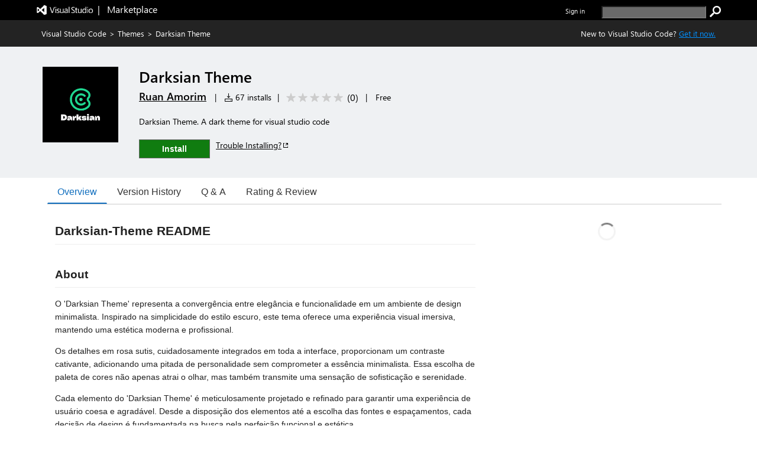

--- FILE ---
content_type: application/x-javascript
request_url: https://cdn.vsassets.io/v/M266_20251205.4/_scripts/TFS/min/OfficeFabric/components/Slider/index.js
body_size: 188
content:
define("OfficeFabric/components/Slider/index",["require","exports","tslib","./Slider","./Slider.base"],function(n,t,i,r,u){"use strict";Object.defineProperty(t,"__esModule",{value:!0});i.__exportStar(r,t);i.__exportStar(u,t)});



--- FILE ---
content_type: application/x-javascript
request_url: https://cdn.vsassets.io/v/M266_20251205.4/_scripts/TFS/min/OfficeFabric/components/Calendar/Calendar.scss.js
body_size: 3525
content:
define("OfficeFabric/components/Calendar/Calendar.scss",["require","exports","@microsoft/load-themed-styles"],function(n,t,i){"use strict";Object.defineProperty(t,"__esModule",{value:!0});i.loadStyles([{rawString:".root_6827f6ce{-webkit-box-sizing:border-box;box-sizing:border-box;-webkit-box-shadow:none;box-shadow:none;margin:0;padding:0}.root_6827f6ce *::-moz-focus-inner{border:0}.root_6827f6ce *{outline:transparent}.root_6827f6ce *{position:relative}.ms-Fabric--isFocusVisible .root_6827f6ce *:focus:after{content:'';position:absolute;top:0;right:0;bottom:0;left:0;pointer-events:none;border:1px solid "},{theme:"neutralSecondary",defaultValue:"#666666"},{rawString:"}.picker_6827f6ce{color:"},{theme:"black",defaultValue:"#000000"},{rawString:";font-size:14px;position:relative}html[dir='ltr'] .picker_6827f6ce{text-align:left}html[dir='rtl'] .picker_6827f6ce{text-align:right}.holder_6827f6ce{-webkit-overflow-scrolling:touch;-webkit-box-sizing:border-box;box-sizing:border-box;display:none}.picker_6827f6ce.pickerIsOpened_6827f6ce .holder_6827f6ce{-webkit-box-sizing:border-box;box-sizing:border-box;display:inline-block}.pickerIsOpened_6827f6ce{position:relative}.frame_6827f6ce{position:relative}.wrap_6827f6ce{min-height:212px;padding:12px;display:-webkit-box;display:-ms-flexbox;display:flex;-webkit-box-sizing:content-box;box-sizing:content-box}.wrap_6827f6ce.goTodaySpacing_6827f6ce{min-height:228px}.dayPicker_6827f6ce{display:block}.header_6827f6ce{position:relative;display:-webkit-inline-box;display:-ms-inline-flexbox;display:inline-flex;height:28px;line-height:44px;width:100%}.divider_6827f6ce{top:0;margin-top:-12px;margin-bottom:-12px}html[dir='ltr'] .divider_6827f6ce{border-right:1px solid "},{theme:"neutralLight",defaultValue:"#eaeaea"},{rawString:"}html[dir='rtl'] .divider_6827f6ce{border-left:1px solid "},{theme:"neutralLight",defaultValue:"#eaeaea"},{rawString:"}.monthAndYear_6827f6ce,.year_6827f6ce{display:-webkit-inline-box;display:-ms-inline-flexbox;display:inline-flex;-webkit-box-flex:1;-ms-flex-positive:1;flex-grow:1;font-size:14px;font-weight:400;color:"},{theme:"neutralPrimary",defaultValue:"#333333"},{rawString:";font-weight:600;padding:0 5px}.monthAndYear_6827f6ce:hover,.currentYear_6827f6ce:hover{color:"},{theme:"black",defaultValue:"#000000"},{rawString:"}.table_6827f6ce{text-align:center;border-collapse:collapse;border-spacing:0;table-layout:fixed;font-size:inherit;margin-top:4px;width:197px}.table_6827f6ce td{margin:0;padding:0}.table_6827f6ce td:hover{outline:1px solid transparent}.dayWrapper_6827f6ce,.weekday_6827f6ce{width:28px;height:28px;padding:0;line-height:28px;font-size:12px;font-size:15px;font-weight:400;color:"},{theme:"neutralPrimary",defaultValue:"#333333"},{rawString:";-webkit-box-sizing:border-box;box-sizing:border-box;-webkit-box-pack:center;-ms-flex-pack:center;justify-content:center;-webkit-box-align:center;-ms-flex-align:center;align-items:center}.dayWrapper_6827f6ce *::-moz-focus-inner,.weekday_6827f6ce *::-moz-focus-inner{border:0}.dayWrapper_6827f6ce *,.weekday_6827f6ce *{outline:transparent}.dayWrapper_6827f6ce *,.weekday_6827f6ce *{position:relative}.ms-Fabric--isFocusVisible .dayWrapper_6827f6ce *:focus:after,.ms-Fabric--isFocusVisible .weekday_6827f6ce *:focus:after{content:'';position:absolute;top:-2px;right:-2px;bottom:-2px;left:-2px;pointer-events:none;border:1px solid "},{theme:"neutralSecondary",defaultValue:"#666666"},{rawString:"}.day_6827f6ce{width:24px;height:24px;border-radius:2px;display:-webkit-inline-box;display:-ms-inline-flexbox;display:inline-flex;-webkit-box-align:center;-ms-flex-align:center;align-items:center;-webkit-box-pack:center;-ms-flex-pack:center;justify-content:center;border:none;padding:0;background-color:transparent}.dayIsToday_6827f6ce,.dayIsToday_6827f6ce:hover{position:relative;background-color:"},{theme:"themeLight",defaultValue:"#c7e0f4"},{rawString:"}@media screen and (-ms-high-contrast: active){.dayIsToday_6827f6ce,.dayIsToday_6827f6ce:hover{border:1px solid WindowText}}.dayIsDisabled_6827f6ce:before{border-top-color:"},{theme:"neutralTertiary",defaultValue:"#a6a6a6"},{rawString:"}.dayIsUnfocused_6827f6ce{color:"},{theme:"neutralSecondary",defaultValue:"#666666"},{rawString:";font-weight:400}.dayIsFocused_6827f6ce:hover,.dayIsUnfocused_6827f6ce:hover{cursor:pointer;background:"},{theme:"neutralLight",defaultValue:"#eaeaea"},{rawString:";color:"},{theme:"neutralDark",defaultValue:"#212121"},{rawString:"}.dayIsHighlighted_6827f6ce:hover,.pickerIsFocused_6827f6ce .dayIsHighlighted_6827f6ce{cursor:pointer}@media screen and (-ms-high-contrast: active){.dayIsHighlighted_6827f6ce:hover,.pickerIsFocused_6827f6ce .dayIsHighlighted_6827f6ce{border:2px solid Highlight}}.dayIsFocused_6827f6ce:active,.dayIsHighlighted_6827f6ce{background:"},{theme:"themeLight",defaultValue:"#c7e0f4"},{rawString:"}.dayIsFocused_6827f6ce:active.day_6827f6ce,.dayIsHighlighted_6827f6ce.day_6827f6ce{color:"},{theme:"neutralPrimary",defaultValue:"#333333"},{rawString:";font-weight:600}.dayIsHighlighted_6827f6ce.dayDisabled_6827f6ce,.dayIsHighlighted_6827f6ce.dayDisabled_6827f6ce:hover{background:"},{theme:"neutralTertiary",defaultValue:"#a6a6a6"},{rawString:"}.dayBackground_6827f6ce,.dayBackground_6827f6ce:hover,.dayBackground_6827f6ce:active{border-radius:2px}.dayHover_6827f6ce,.dayHover_6827f6ce:hover{cursor:pointer;background:"},{theme:"neutralLight",defaultValue:"#eaeaea"},{rawString:";color:"},{theme:"neutralDark",defaultValue:"#212121"},{rawString:"}.dayPress_6827f6ce,.dayPress_6827f6ce:hover{cursor:pointer;font-weight:600;background:"},{theme:"themeLight",defaultValue:"#c7e0f4"},{rawString:";color:"},{theme:"neutralPrimary",defaultValue:"#333333"},{rawString:"}.dayPress_6827f6ce .dayIsToday_6827f6ce,.dayPress_6827f6ce:hover .dayIsToday_6827f6ce{background:"},{theme:"themePrimary",defaultValue:"#0078d4"},{rawString:"}.dayIsUnfocused_6827f6ce:active,.dayIsFocused_6827f6ce:active,.dayIsHighlighted_6827f6ce,.dayIsHighlighted_6827f6ce:hover,.dayIsHighlighted_6827f6ce:active,.weekBackground_6827f6ce,.weekBackground_6827f6ce:hover,.weekBackground_6827f6ce:active{background:"},{theme:"themeLight",defaultValue:"#c7e0f4"},{rawString:";color:"},{theme:"neutralPrimary",defaultValue:"#333333"},{rawString:";font-weight:600}.dayIsToday_6827f6ce,.dayIsToday_6827f6ce,.pickerIsFocused_6827f6ce .dayIsToday_6827f6ce,.dayIsToday_6827f6ce.day_6827f6ce:active{position:relative;color:"},{theme:"white",defaultValue:"#ffffff"},{rawString:";font-weight:600;background:"},{theme:"themePrimary",defaultValue:"#0078d4"},{rawString:"}.showWeekNumbers_6827f6ce .weekNumbers_6827f6ce{border-right:1px solid "},{theme:"neutralLight",defaultValue:"#eaeaea"},{rawString:";-webkit-box-sizing:border-box;box-sizing:border-box;width:28x;padding:0}.showWeekNumbers_6827f6ce .weekNumbers_6827f6ce .dayWrapper_6827f6ce{color:"},{theme:"neutralSecondary",defaultValue:"#666666"},{rawString:"}.showWeekNumbers_6827f6ce .weekNumbers_6827f6ce .dayWrapper_6827f6ce.weekIsHighlighted_6827f6ce{color:"},{theme:"neutralPrimary",defaultValue:"#333333"},{rawString:"}.showWeekNumbers_6827f6ce .table_6827f6ce{width:225px}.showWeekNumbers_6827f6ce .table_6827f6ce .dayWrapper_6827f6ce,.showWeekNumbers_6827f6ce .table_6827f6ce .weekday_6827f6ce{width:30px}.showWeekNumbersRTL_6827f6ce .weekNumbers_6827f6ce{border-left:1px solid "},{theme:"neutralLight",defaultValue:"#eaeaea"},{rawString:";-webkit-box-sizing:border-box;box-sizing:border-box}.showWeekNumbersRTL_6827f6ce .weekNumbers_6827f6ce .dayWrapper_6827f6ce{color:"},{theme:"neutralSecondary",defaultValue:"#666666"},{rawString:"}.showWeekNumbersRTL_6827f6ce .weekNumbers_6827f6ce .dayWrapper_6827f6ce.weekIsHighlighted_6827f6ce{color:"},{theme:"neutralPrimary",defaultValue:"#333333"},{rawString:"}.showWeekNumbersRTL_6827f6ce .table_6827f6ce:not(.weekNumbers_6827f6ce){margin-right:30px}.showWeekNumbersRTL_6827f6ce .table_6827f6ce .dayWrapper_6827f6ce,.showWeekNumbersRTL_6827f6ce .table_6827f6ce .weekday_6827f6ce{width:30px}.monthComponents_6827f6ce,.yearComponents_6827f6ce,.decadeComponents_6827f6ce{display:-webkit-inline-box;display:-ms-inline-flexbox;display:inline-flex;-ms-flex-item-align:end;align-self:flex-end}.prevMonth_6827f6ce,.nextMonth_6827f6ce,.prevYear_6827f6ce,.nextYear_6827f6ce,.prevDecade_6827f6ce,.nextDecade_6827f6ce{width:28px;height:28px;display:block;text-align:center;line-height:28px;text-align:center;font-size:12px;color:"},{theme:"neutralPrimary",defaultValue:"#333333"},{rawString:";border-radius:2px;position:relative;background-color:transparent;border:none;padding:0}.prevMonth_6827f6ce:hover,.nextMonth_6827f6ce:hover,.prevYear_6827f6ce:hover,.nextYear_6827f6ce:hover,.prevDecade_6827f6ce:hover,.nextDecade_6827f6ce:hover{color:"},{theme:"neutralDark",defaultValue:"#212121"},{rawString:";cursor:pointer;outline:1px solid transparent}.prevMonthIsDisabled_6827f6ce,.nextMonthIsDisabled_6827f6ce,.prevYearIsDisabled_6827f6ce,.nextYearIsDisabled_6827f6ce,.prevDecadeIsDisabled_6827f6ce,.nextDecadeIsDisabled_6827f6ce{color:"},{theme:"neutralTertiaryAlt",defaultValue:"#c8c8c8"},{rawString:";pointer-events:none}.headerToggleView_6827f6ce{display:-webkit-box;display:-ms-flexbox;display:flex;-webkit-box-align:center;-ms-flex-align:center;align-items:center;padding:4px 8px}.headerToggleView_6827f6ce:hover{color:"},{theme:"black",defaultValue:"#000000"},{rawString:";cursor:pointer}.currentYear_6827f6ce,.currentDecade_6827f6ce{display:-webkit-inline-box;display:-ms-inline-flexbox;display:inline-flex;-webkit-box-flex:1;-ms-flex-positive:1;flex-grow:1;padding:0 5px;font-size:14px;font-weight:400;color:"},{theme:"neutralPrimary",defaultValue:"#333333"},{rawString:";height:28px;line-height:28px;font-weight:600}html[dir='ltr'] .currentYear_6827f6ce,html[dir='ltr'] .currentDecade_6827f6ce{margin-left:5px}html[dir='rtl'] .currentYear_6827f6ce,html[dir='rtl'] .currentDecade_6827f6ce{margin-right:5px}.optionGrid_6827f6ce{position:relative;height:210px;width:196px;margin:4px 0 0 0}html[dir='rtl'] .optionGrid_6827f6ce{margin:4px 0 0 0}.monthOption_6827f6ce,.yearOption_6827f6ce{width:60px;height:60px;line-height:60px;cursor:pointer;margin:0 10px 10px 0;font-size:13px;font-weight:400;color:"},{theme:"neutralPrimary",defaultValue:"#333333"},{rawString:";text-align:center;border:none;padding:0;background-color:transparent;border-radius:2px}html[dir='ltr'] .monthOption_6827f6ce,html[dir='ltr'] .yearOption_6827f6ce{float:left}html[dir='rtl'] .monthOption_6827f6ce,html[dir='rtl'] .yearOption_6827f6ce{float:right}html[dir='rtl'] .monthOption_6827f6ce,html[dir='rtl'] .yearOption_6827f6ce{margin:0 0 10px 10px}.monthOption_6827f6ce:hover,.yearOption_6827f6ce:hover{color:"},{theme:"neutralDark",defaultValue:"#212121"},{rawString:";background-color:"},{theme:"neutralLight",defaultValue:"#eaeaea"},{rawString:";outline:1px solid transparent}.monthOption_6827f6ce.isHighlighted_6827f6ce,.yearOption_6827f6ce.isHighlighted_6827f6ce{background-color:"},{theme:"neutralPrimary",defaultValue:"#333333"},{rawString:";color:"},{theme:"white",defaultValue:"#ffffff"},{rawString:"}.dayIsDisabled_6827f6ce,.monthOptionIsDisabled_6827f6ce,.yearOptionIsDisabled_6827f6ce{color:"},{theme:"neutralTertiaryAlt",defaultValue:"#c8c8c8"},{rawString:";pointer-events:none}.calendarButtons_6827f6ce{bottom:0;position:absolute !important}[dir='ltr'] .calendarButtons_6827f6ce{right:13px}[dir='rtl'] .calendarButtons_6827f6ce{left:13px}.calendarButtons_6827f6ce button{color:"},{theme:"themePrimary",defaultValue:"#0078d4"},{rawString:";cursor:pointer;font-size:12px;font-weight:400;color:"},{theme:"neutralPrimary",defaultValue:"#333333"},{rawString:";height:30px;line-height:30px;padding:0 10px;background-color:transparent;border:none;-webkit-box-sizing:content-box;box-sizing:content-box}.calendarButtons_6827f6ce button:hover{color:"},{theme:"themePrimary",defaultValue:"#0078d4"},{rawString:";outline:1px solid transparent}.calendarButtons_6827f6ce button:active{color:"},{theme:"themeDark",defaultValue:"#005a9e"},{rawString:"}.calendarButtonsInlineMonth_6827f6ce{top:212px}.wrap_6827f6ce.goTodaySpacing_6827f6ce{padding-bottom:28px}.root_6827f6ce.isPickingYears_6827f6ce .dayPicker_6827f6ce,.root_6827f6ce.isPickingYears_6827f6ce .monthComponents_6827f6ce{display:none}.root_6827f6ce.isPickingYears_6827f6ce .monthPicker_6827f6ce{display:none}.root_6827f6ce.isPickingYears_6827f6ce .yearPicker_6827f6ce{display:block}@media (min-device-width: 460px){.wrap_6827f6ce{padding:12px}.dayPicker_6827f6ce,.monthPicker_6827f6ce{min-height:200px}.header_6827f6ce{height:28px;line-height:28px;width:100%}.dayWrapper_6827f6ce,.weekday_6827f6ce{width:28px;height:28px;line-height:28px;font-size:12px}.prevMonth_6827f6ce,.nextMonth_6827f6ce,.prevYear_6827f6ce,.nextYear_6827f6ce,.prevDecade_6827f6ce,.nextDecade_6827f6ce{font-size:12px;width:28px;height:28px;line-height:28px}.holder_6827f6ce{display:inline-block;height:auto}.monthAndYear_6827f6ce,.year_6827f6ce{font-size:14px;color:"},{theme:"neutralPrimary",defaultValue:"#333333"},{rawString:"}.yearComponents_6827f6ce{margin-left:1px}[dir='ltr'] .calendarButtons_6827f6ce{right:20px}[dir='rtl'] .calendarButtons_6827f6ce{left:20px}.calendarButtons_6827f6ce button{padding:0 3px}.showWeekNumbers_6827f6ce .table_6827f6ce .dayWrapper_6827f6ce,.showWeekNumbers_6827f6ce .table_6827f6ce .weekday_6827f6ce{width:28px}.showWeekNumbersRTL_6827f6ce .table_6827f6ce .dayWrapper_6827f6ce,.showWeekNumbersRTL_6827f6ce .table_6827f6ce .weekday_6827f6ce{width:28px}.monthPickerVisible_6827f6ce .wrap_6827f6ce{padding:12px}.monthPickerVisible_6827f6ce .dayPicker_6827f6ce{margin:-10px 0;padding:10px 0}.monthPickerVisible_6827f6ce .dayPicker_6827f6ce{-webkit-box-sizing:border-box;box-sizing:border-box;width:212px;min-height:200px}.monthPickerVisible_6827f6ce .monthPicker_6827f6ce{display:block}.monthPickerVisible_6827f6ce .optionGrid_6827f6ce{height:150px;width:196px}.monthPickerVisible_6827f6ce .toggleMonthView_6827f6ce{display:none}.monthPickerVisible_6827f6ce .currentYear_6827f6ce,.monthPickerVisible_6827f6ce .currentDecade_6827f6ce{font-size:14px;margin:0;height:28px;line-height:28px;display:inline-block}.monthPickerVisible_6827f6ce .monthOption_6827f6ce,.monthPickerVisible_6827f6ce .yearOption_6827f6ce{width:40px;height:40px;line-height:40px;font-size:12px;margin:0 12px 16px 0}html[dir='rtl'] .monthPickerVisible_6827f6ce .monthOption_6827f6ce,html[dir='rtl'] .monthPickerVisible_6827f6ce .yearOption_6827f6ce{margin:0 0 16px 12px}.monthPickerVisible_6827f6ce .monthOption_6827f6ce:hover,.monthPickerVisible_6827f6ce .yearOption_6827f6ce:hover{outline:1px solid transparent}.monthPickerVisible_6827f6ce .monthOption_6827f6ce:nth-child(4n+4),.monthPickerVisible_6827f6ce .yearOption_6827f6ce:nth-child(4n+4){margin:0 0px 16px 0}html[dir='rtl'] .monthPickerVisible_6827f6ce .monthOption_6827f6ce:nth-child(4n+4),html[dir='rtl'] .monthPickerVisible_6827f6ce .yearOption_6827f6ce:nth-child(4n+4){margin:0 0 16px 0px}[dir='ltr'] .monthPickerVisible_6827f6ce .calendarButtons_6827f6ce{right:8px}[dir='rtl'] .monthPickerVisible_6827f6ce .calendarButtons_6827f6ce{left:8px}.monthPickerVisible_6827f6ce .calendarButtons_6827f6ce button{font-size:12px;height:28px;line-height:28px;padding:0 10px}html[dir='ltr'] .monthPickerVisible_6827f6ce .calendarButtons_6827f6ce button{text-align:right}html[dir='rtl'] .monthPickerVisible_6827f6ce .calendarButtons_6827f6ce button{text-align:left}.monthPickerVisible_6827f6ce .root_6827f6ce.isPickingYears_6827f6ce .dayPicker_6827f6ce,.monthPickerVisible_6827f6ce .root_6827f6ce.isPickingYears_6827f6ce .monthComponents_6827f6ce{display:block}.monthPickerVisible_6827f6ce .root_6827f6ce.isPickingYears_6827f6ce .monthPicker_6827f6ce{display:none}.monthPickerVisible_6827f6ce .root_6827f6ce.isPickingYears_6827f6ce .yearPicker_6827f6ce{display:block}.calendarsInline_6827f6ce .wrap_6827f6ce{padding:12px}.calendarsInline_6827f6ce .holder_6827f6ce{height:auto}html[dir='ltr'] .calendarsInline_6827f6ce .table_6827f6ce{margin-right:12px}html[dir='rtl'] .calendarsInline_6827f6ce .table_6827f6ce{margin-left:12px}.calendarsInline_6827f6ce .dayPicker_6827f6ce{width:auto}html[dir='ltr'] .calendarsInline_6827f6ce .monthPicker_6827f6ce{margin-left:12px}html[dir='rtl'] .calendarsInline_6827f6ce .monthPicker_6827f6ce{margin-right:12px}[dir='ltr'] .calendarsInline_6827f6ce .calendarButtons_6827f6ce{right:14px}[dir='rtl'] .calendarsInline_6827f6ce .calendarButtons_6827f6ce{left:14px}.calendarsInline_6827f6ce .calendarButtons_6827f6ce button{padding:0 10px}html[dir='ltr'] .calendarsInline_6827f6ce .monthComponents_6827f6ce{margin-right:12px}html[dir='rtl'] .calendarsInline_6827f6ce .monthComponents_6827f6ce{margin-left:12px}.monthPickerOnly_6827f6ce .wrap_6827f6ce{padding:12px}.monthPickerAsOverlay_6827f6ce .wrap_6827f6ce{padding-bottom:28px;margin-bottom:6px}.monthPickerAsOverlay_6827f6ce .holder_6827f6ce{height:240px;min-height:240px}.monthPickerAsOverlay_6827f6ce .holderWithButton_6827f6ce{padding-top:6px;height:auto}}@media (max-device-width: 459px){.calendarsInline_6827f6ce .monthPicker_6827f6ce,.calendarsInline_6827f6ce .yearPicker_6827f6ce{display:none}.yearComponents_6827f6ce{margin-top:2px}}.calendarButtons_6827f6ce button{width:auto}.nextMonth_6827f6ce,.prevMonth_6827f6ce,.nextYear_6827f6ce,.prevYear_6827f6ce{display:inline-block}.nextMonth_6827f6ce:hover,.prevMonth_6827f6ce:hover,.nextYear_6827f6ce:hover,.prevYear_6827f6ce:hover{background-color:"},{theme:"neutralLight",defaultValue:"#eaeaea"},{rawString:";color:"},{theme:"neutralDark",defaultValue:"#212121"},{rawString:"}.nextMonth_6827f6ce:active,.prevMonth_6827f6ce:active,.nextYear_6827f6ce:active,.prevYear_6827f6ce:active{background-color:"},{theme:"themeLight",defaultValue:"#c7e0f4"},{rawString:"}.monthIsHighlighted_6827f6ce{font-weight:600;background-color:"},{theme:"themeLight",defaultValue:"#c7e0f4"},{rawString:";color:"},{theme:"neutralPrimary",defaultValue:"#333333"},{rawString:"}.monthIsHighlighted_6827f6ce.monthOption_6827f6ce:hover{background-color:"},{theme:"themeLight",defaultValue:"#c7e0f4"},{rawString:"}.monthIsCurrentMonth_6827f6ce{font-weight:600;color:"},{theme:"white",defaultValue:"#ffffff"},{rawString:";background-color:"},{theme:"themePrimary",defaultValue:"#0078d4"},{rawString:"}.monthIsCurrentMonth_6827f6ce.monthOption_6827f6ce:hover{font-weight:600;color:"},{theme:"white",defaultValue:"#ffffff"},{rawString:";background-color:"},{theme:"themePrimary",defaultValue:"#0078d4"},{rawString:"}.monthOption_6827f6ce:active{background-color:"},{theme:"themeLight",defaultValue:"#c7e0f4"},{rawString:";color:"},{theme:"neutralDark",defaultValue:"#212121"},{rawString:"}.topLeftCornerDate_6827f6ce{border-top-left-radius:2px}.topRightCornerDate_6827f6ce{border-top-right-radius:2px}.bottomLeftCornerDate_6827f6ce{border-bottom-left-radius:2px}.bottomRightCornerDate_6827f6ce{border-bottom-right-radius:2px}\n"}]);t.root="root_6827f6ce";t.picker="picker_6827f6ce";t.holder="holder_6827f6ce";t.pickerIsOpened="pickerIsOpened_6827f6ce";t.frame="frame_6827f6ce";t.wrap="wrap_6827f6ce";t.goTodaySpacing="goTodaySpacing_6827f6ce";t.dayPicker="dayPicker_6827f6ce";t.header="header_6827f6ce";t.divider="divider_6827f6ce";t.monthAndYear="monthAndYear_6827f6ce";t.year="year_6827f6ce";t.currentYear="currentYear_6827f6ce";t.table="table_6827f6ce";t.dayWrapper="dayWrapper_6827f6ce";t.weekday="weekday_6827f6ce";t.day="day_6827f6ce";t.dayIsToday="dayIsToday_6827f6ce";t.dayIsDisabled="dayIsDisabled_6827f6ce";t.dayIsUnfocused="dayIsUnfocused_6827f6ce";t.dayIsFocused="dayIsFocused_6827f6ce";t.dayIsHighlighted="dayIsHighlighted_6827f6ce";t.pickerIsFocused="pickerIsFocused_6827f6ce";t.dayDisabled="dayDisabled_6827f6ce";t.dayBackground="dayBackground_6827f6ce";t.dayHover="dayHover_6827f6ce";t.dayPress="dayPress_6827f6ce";t.weekBackground="weekBackground_6827f6ce";t.showWeekNumbers="showWeekNumbers_6827f6ce";t.weekNumbers="weekNumbers_6827f6ce";t.weekIsHighlighted="weekIsHighlighted_6827f6ce";t.showWeekNumbersRTL="showWeekNumbersRTL_6827f6ce";t.monthComponents="monthComponents_6827f6ce";t.yearComponents="yearComponents_6827f6ce";t.decadeComponents="decadeComponents_6827f6ce";t.prevMonth="prevMonth_6827f6ce";t.nextMonth="nextMonth_6827f6ce";t.prevYear="prevYear_6827f6ce";t.nextYear="nextYear_6827f6ce";t.prevDecade="prevDecade_6827f6ce";t.nextDecade="nextDecade_6827f6ce";t.prevMonthIsDisabled="prevMonthIsDisabled_6827f6ce";t.nextMonthIsDisabled="nextMonthIsDisabled_6827f6ce";t.prevYearIsDisabled="prevYearIsDisabled_6827f6ce";t.nextYearIsDisabled="nextYearIsDisabled_6827f6ce";t.prevDecadeIsDisabled="prevDecadeIsDisabled_6827f6ce";t.nextDecadeIsDisabled="nextDecadeIsDisabled_6827f6ce";t.headerToggleView="headerToggleView_6827f6ce";t.currentDecade="currentDecade_6827f6ce";t.optionGrid="optionGrid_6827f6ce";t.monthOption="monthOption_6827f6ce";t.yearOption="yearOption_6827f6ce";t.isHighlighted="isHighlighted_6827f6ce";t.monthOptionIsDisabled="monthOptionIsDisabled_6827f6ce";t.yearOptionIsDisabled="yearOptionIsDisabled_6827f6ce";t.calendarButtons="calendarButtons_6827f6ce";t.calendarButtonsInlineMonth="calendarButtonsInlineMonth_6827f6ce";t.isPickingYears="isPickingYears_6827f6ce";t.monthPicker="monthPicker_6827f6ce";t.yearPicker="yearPicker_6827f6ce";t.monthPickerVisible="monthPickerVisible_6827f6ce";t.toggleMonthView="toggleMonthView_6827f6ce";t.calendarsInline="calendarsInline_6827f6ce";t.monthPickerOnly="monthPickerOnly_6827f6ce";t.monthPickerAsOverlay="monthPickerAsOverlay_6827f6ce";t.holderWithButton="holderWithButton_6827f6ce";t.monthIsHighlighted="monthIsHighlighted_6827f6ce";t.monthIsCurrentMonth="monthIsCurrentMonth_6827f6ce";t.topLeftCornerDate="topLeftCornerDate_6827f6ce";t.topRightCornerDate="topRightCornerDate_6827f6ce";t.bottomLeftCornerDate="bottomLeftCornerDate_6827f6ce";t.bottomRightCornerDate="bottomRightCornerDate_6827f6ce"});

